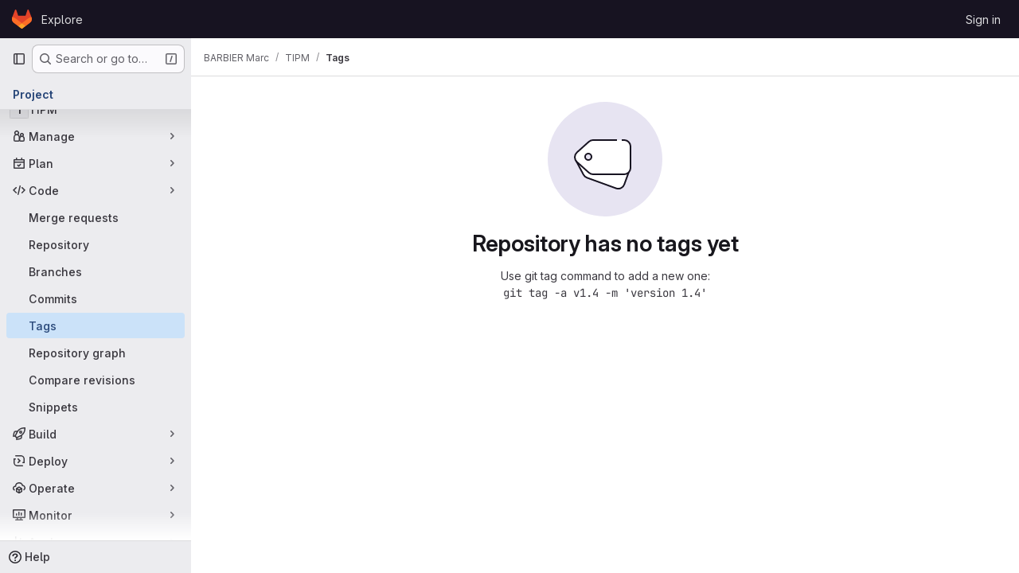

--- FILE ---
content_type: image/svg+xml
request_url: https://gitlab.imt-atlantique.fr/assets/illustrations/empty-state/empty-labels-md-75a6429d940a28951f50a2afe469485ae8b8a84a359996838155d415e9321566.svg
body_size: 298
content:
<svg width="144" height="144" fill="none" viewBox="0 0 144 144" xmlns="http://www.w3.org/2000/svg"><rect width="144" height="144" rx="72" fill="var(--gl-illustration-base-fill-color, #e7e4f2ff)"/><path d="M49.308 95.3l36.59 13.319a8 8 0 0010.254-4.782l5.348-14.693L36.142 75l8.846 16.554a8 8 0 004.32 3.747z" fill="var(--gl-illustration-fill-color-default, #ffffff)" stroke="var(--gl-illustration-stroke-color-default, #171321ff)" stroke-width="var(--gl-illustration-stroke-width-default, 2)" stroke-linecap="square"/><path fill-rule="evenodd" clip-rule="evenodd" d="M104 56v27a8 8 0 01-8 8H57.061a8 8 0 01-5.34-2.043l-15.057-13.5c-3.547-3.18-3.547-8.734 0-11.913l15.057-13.5A8 8 0 0157.06 48H96a8 8 0 018 8zM51 73a4 4 0 100-8 4 4 0 000 8z" fill="var(--gl-illustration-fill-color-default, #ffffff)"/><circle cx="51" cy="69" r="4" stroke="var(--gl-illustration-stroke-color-default, #171321ff)" stroke-width="var(--gl-illustration-stroke-width-default, 2)"/><path d="M94 48h2a8 8 0 018 8v27a8 8 0 01-8 8H57.061a8 8 0 01-5.34-2.043l-15.057-13.5c-3.547-3.18-3.547-8.734 0-11.913l15.057-13.5A8 8 0 0157.06 48H86" stroke="var(--gl-illustration-stroke-color-default, #171321ff)" stroke-width="var(--gl-illustration-stroke-width-default, 2)" stroke-linecap="square"/></svg>